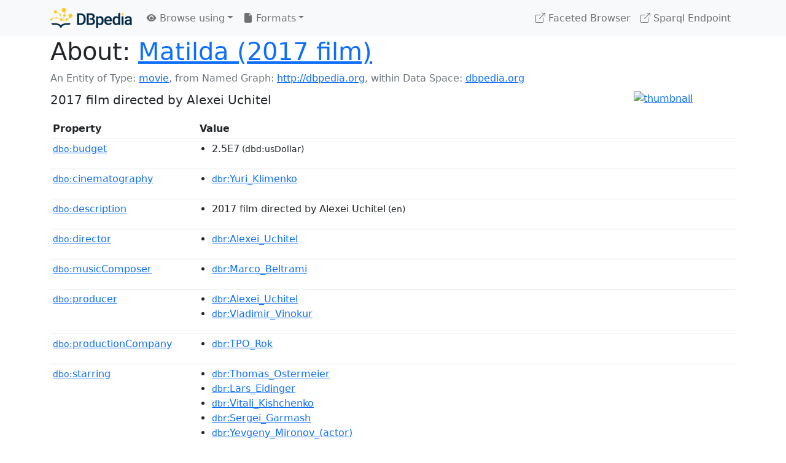

--- FILE ---
content_type: text/html; charset=UTF-8
request_url: https://dbpedia.org/page/Matilda_(2017_film)
body_size: 7918
content:
<!DOCTYPE html>
<html
    prefix="
        dbp: http://dbpedia.org/property/
        dbo: http://dbedia.org/ontology/
        dct: http://purl.org/dc/terms/
        dbd: http://dbpedia.org/datatype/
	og:  https://ogp.me/ns#
	"
>


<!-- header -->
<head>
    <meta charset="utf-8" />
    <meta name="viewport" content="width=device-width, initial-scale=1" />

    <title>About: Matilda (2017 film)</title>

    <!-- Links -->
    <link rel="alternate" type="application/rdf+xml" 		href="http://dbpedia.org/data/Matilda_(2017_film).rdf" title="Structured Descriptor Document (RDF/XML format)" />
    <link rel="alternate" type="text/n3" 			href="http://dbpedia.org/data/Matilda_(2017_film).n3" title="Structured Descriptor Document (N3 format)" />
    <link rel="alternate" type="text/turtle" 			href="http://dbpedia.org/data/Matilda_(2017_film).ttl" title="Structured Descriptor Document (Turtle format)" />
    <link rel="alternate" type="application/json+rdf" 		href="http://dbpedia.org/data/Matilda_(2017_film).jrdf" title="Structured Descriptor Document (RDF/JSON format)" />
    <link rel="alternate" type="application/json" 		href="http://dbpedia.org/data/Matilda_(2017_film).json" title="Structured Descriptor Document (RDF/JSON format)" />
    <link rel="alternate" type="application/atom+xml" 		href="http://dbpedia.org/data/Matilda_(2017_film).atom" title="OData (Atom+Feed format)" />
    <link rel="alternate" type="text/plain" 			href="http://dbpedia.org/data/Matilda_(2017_film).ntriples" title="Structured Descriptor Document (N-Triples format)" />
    <link rel="alternate" type="text/csv"   			href="http://dbpedia.org/sparql?default-graph-uri=http%3A%2F%2Fdbpedia.org&amp;query=DESCRIBE%20%3Chttp%3A%2F%2Fdbpedia.org%2Fresource%2FMatilda_%282017_film%29%3E&amp;format=text%2Fcsv" title="Structured Descriptor Document (CSV format)" />
    
    <link rel="alternate" type="application/microdata+json"	href="http://dbpedia.org/sparql?default-graph-uri=http%3A%2F%2Fdbpedia.org&amp;query=DESCRIBE%20%3Chttp%3A%2F%2Fdbpedia.org%2Fresource%2FMatilda_%282017_film%29%3E&amp;format=application%2Fmicrodata%2Bjson" title="Structured Descriptor Document (Microdata/JSON format)" />
    <link rel="alternate" type="text/html" 			href="http://dbpedia.org/sparql?default-graph-uri=http%3A%2F%2Fdbpedia.org&amp;query=DESCRIBE%20%3Chttp%3A%2F%2Fdbpedia.org%2Fresource%2FMatilda_%282017_film%29%3E&amp;format=text%2Fhtml" title="Structured Descriptor Document (Microdata/HTML format)" />
    <link rel="alternate" type="application/ld+json" 		href="http://dbpedia.org/sparql?default-graph-uri=http%3A%2F%2Fdbpedia.org&amp;query=DESCRIBE%20%3Chttp%3A%2F%2Fdbpedia.org%2Fresource%2FMatilda_%282017_film%29%3E&amp;format=application%2Fld%2Bjson" title="Structured Descriptor Document (JSON-LD format)" />
    <link rel="alternate" type="text/x-html-script-ld+json"	href="http://dbpedia.org/sparql?default-graph-uri=http%3A%2F%2Fdbpedia.org&amp;query=DESCRIBE%20%3Chttp%3A%2F%2Fdbpedia.org%2Fresource%2FMatilda_%282017_film%29%3E&amp;format=text%2Fx-html-script-ld%2Bjson" title="Structured Descriptor Document (HTML with embedded JSON-LD)" />
    <link rel="alternate" type="text/x-html-script-turtle"	href="http://dbpedia.org/sparql?default-graph-uri=http%3A%2F%2Fdbpedia.org&amp;query=DESCRIBE%20%3Chttp%3A%2F%2Fdbpedia.org%2Fresource%2FMatilda_%282017_film%29%3E&amp;format=text%2Fx-html-script-turtle" title="Structured Descriptor Document (HTML with embedded Turtle)" />
    <link rel="timegate" type="text/html" 			href="http://dbpedia.mementodepot.org/timegate/http://dbpedia.org/page/Matilda_(2017_film)" title="Time Machine" />
    <link rel="foaf:primarytopic" 				href="http://dbpedia.org/resource/Matilda_(2017_film)"/>
    <link rev="describedby" 					href="http://dbpedia.org/resource/Matilda_(2017_film)"/>
    <!-- /Links -->

    <!-- Stylesheets -->
    <link rel="stylesheet" href="https://cdnjs.cloudflare.com/ajax/libs/bootstrap/5.2.1/css/bootstrap.min.css"
	integrity="sha512-siwe/oXMhSjGCwLn+scraPOWrJxHlUgMBMZXdPe2Tnk3I0x3ESCoLz7WZ5NTH6SZrywMY+PB1cjyqJ5jAluCOg=="
	crossorigin="anonymous" />
    <link rel="stylesheet" href="https://cdnjs.cloudflare.com/ajax/libs/bootstrap-icons/1.9.1/font/bootstrap-icons.min.css"
	integrity="sha512-5PV92qsds/16vyYIJo3T/As4m2d8b6oWYfoqV+vtizRB6KhF1F9kYzWzQmsO6T3z3QG2Xdhrx7FQ+5R1LiQdUA=="
	crossorigin="anonymous" />
    <!-- link rel="stylesheet" href="/statics/css/dbpedia.css" -->
    <!-- /Stylesheets-->

    <!-- OpenGraph -->
    <meta property="og:title"       content="Matilda (2017 film)" />
    <meta property="og:type"        content="article" />
    <meta property="og:url"         content="http://dbpedia.org/resource/Matilda_(2017_film)" />
    <meta property="og:image"       content="http://commons.wikimedia.org/wiki/Special:FilePath/Matilda_(2017_film).jpg?width=300" />
    <meta property="og:description" content="2017 film directed by Alexei Uchitel" />
    <meta property="og:site_name"   content="DBpedia" />
    <!-- /OpenGraph-->
</head>
<body about="http://dbpedia.org/resource/Matilda_(2017_film)">

<!-- navbar -->
<nav class="navbar navbar-expand-md navbar-light bg-light fixed-top align-items-center">
    <div class="container-xl">
	<a class="navbar-brand" href="http://wiki.dbpedia.org/Imprint" title="About DBpedia" style="color: #2c5078">
	    <img class="img-fluid" src="/statics/images/dbpedia_logo_land_120.png" alt="About DBpedia" />
	</a>
	<button class="navbar-toggler" type="button" data-bs-toggle="collapse" data-bs-target="#dbp-navbar" aria-controls="dbp-navbar" aria-expanded="false" aria-label="Toggle navigation">
	    <span class="navbar-toggler-icon"></span>
	</button>

	<div class="collapse navbar-collapse" id="dbp-navbar">
	    <ul class="navbar-nav me-auto mb-2 mb-lg-0">
		<li class="nav-item dropdown">
		    <a class="nav-link dropdown-toggle" href="#" id="navbarDropdownBrowse" role="button" data-bs-toggle="dropdown" aria-expanded="false">
		    <i class="bi-eye-fill"></i> Browse using<span class="caret"></span></a>

		    <ul class="dropdown-menu" aria-labelledby="navbarDropdownBrowse">
			<li class="dropdown-item"><a class="nav-link" href="/describe/?uri=http%3A%2F%2Fdbpedia.org%2Fresource%2FMatilda_%282017_film%29">OpenLink Faceted Browser</a></li>
			<li class="dropdown-item"><a class="nav-link" href="http://osde.demo.openlinksw.com/#/editor?uri=http%3A%2F%2Fdbpedia.org%2Fdata%2FMatilda_%282017_film%29.ttl&amp;view=statements">OpenLink Structured Data Editor</a></li>
			<li class="dropdown-item"><a class="nav-link" href="http://en.lodlive.it/?http%3A%2F%2Fdbpedia.org%2Fresource%2FMatilda_%282017_film%29">LodLive Browser</a></li>
			<!-- li class="dropdown-item"><a class="nav-link" href="http://lodmilla.sztaki.hu/lodmilla/?url=http%3A%2F%2Fdbpedia.org%2Fresource%2FMatilda_%282017_film%29">LODmilla Browser</a></li -->
		    </ul>
		</li>

		<li class="nav-item dropdown">
		    <a class="nav-link dropdown-toggle" href="#" id="navbarDropdownFormats" role="button" data-bs-toggle="dropdown" aria-expanded="false">
		    <i class="bi-file-earmark-fill"></i> Formats<span class="caret"></span></a>

		    <ul class="dropdown-menu" aria-labelledby="navbarDropdownFormats">
			<li class="dropdown-item-text">RDF:</li>
			<li><a class="dropdown-item" href="http://dbpedia.org/data/Matilda_(2017_film).ntriples">N-Triples</a></li>
			<li><a class="dropdown-item" href="http://dbpedia.org/data/Matilda_(2017_film).n3">N3</a></li>
			<li><a class="dropdown-item" href="http://dbpedia.org/data/Matilda_(2017_film).ttl">Turtle</a></li>
			<li><a class="dropdown-item" href="http://dbpedia.org/data/Matilda_(2017_film).json">JSON</a></li>
			<li><a class="dropdown-item" href="http://dbpedia.org/data/Matilda_(2017_film).rdf">XML</a></li>
			<li class="dropdown-divider"></li>
			<li class="dropdown-item-text">OData:</li>
			<li><a class="dropdown-item" href="http://dbpedia.org/data/Matilda_(2017_film).atom">Atom</a></li>
			<li><a class="dropdown-item" href="http://dbpedia.org/data/Matilda_(2017_film).jsod">JSON</a></li>
			<li class="dropdown-divider"></li>
			<li class="dropdown-item-text">Microdata:</li>
			<li><a class="dropdown-item" href="http://dbpedia.org/sparql?default-graph-uri=http%3A%2F%2Fdbpedia.org&amp;query=DESCRIBE%20%3Chttp%3A%2F%2Fdbpedia.org%2Fresource%2FMatilda_%282017_film%29%3E&amp;format=application%2Fmicrodata%2Bjson">JSON</a></li>
			<li><a class="dropdown-item" href="http://dbpedia.org/sparql?default-graph-uri=http%3A%2F%2Fdbpedia.org&amp;query=DESCRIBE%20%3Chttp%3A%2F%2Fdbpedia.org%2Fresource%2FMatilda_%282017_film%29%3E&amp;format=text%2Fhtml">HTML</a></li>
			<li class="dropdown-divider"></li>
			<li class="dropdown-item-text">Embedded:</li>
			<li><a class="dropdown-item" href="http://dbpedia.org/sparql?default-graph-uri=http%3A%2F%2Fdbpedia.org&amp;query=DESCRIBE%20%3Chttp%3A%2F%2Fdbpedia.org%2Fresource%2FMatilda_%282017_film%29%3E&amp;format=text%2Fx-html-script-ld%2Bjson">JSON</a></li>
			<li><a class="dropdown-item" href="http://dbpedia.org/sparql?default-graph-uri=http%3A%2F%2Fdbpedia.org&amp;query=DESCRIBE%20%3Chttp%3A%2F%2Fdbpedia.org%2Fresource%2FMatilda_%282017_film%29%3E&amp;format=text%2Fx-html-script-turtle">Turtle</a></li>
			<li class="dropdown-divider"></li>
			<li class="dropdown-item-text">Other:</li>
			<li><a class="dropdown-item" href="http://dbpedia.org/sparql?default-graph-uri=http%3A%2F%2Fdbpedia.org&amp;query=DESCRIBE%20%3Chttp%3A%2F%2Fdbpedia.org%2Fresource%2FMatilda_%282017_film%29%3E&amp;format=text%2Fcsv">CSV</a></li>
			<li><a class="dropdown-item" href="http://dbpedia.org/sparql?default-graph-uri=http%3A%2F%2Fdbpedia.org&amp;query=DESCRIBE%20%3Chttp%3A%2F%2Fdbpedia.org%2Fresource%2FMatilda_%282017_film%29%3E&amp;format=application%2Fld%2Bjson">JSON-LD</a></li>

		    </ul>
		</li>
	    </ul>

	    <ul class="navbar-nav ms-auto">
		<li class="nav-item">
		    <a class="nav-link" href="/fct/" title="Switch to /fct endpoint"><i class="bi-box-arrow-up-right"></i> Faceted Browser </a>
		</li>

		<li class="nav-item">
		    <a class="nav-link" href="/sparql/" title="Switch to /sparql endpoint"><i class="bi-box-arrow-up-right"></i> Sparql Endpoint </a>
		</li>

	    </ul>
	</div>
   </div>
</nav>
<div style="margin-bottom: 60px"></div>
<!-- /navbar -->


<!-- page-header -->
<section>
    <div class="container-xl">
	<div class="row">
	    <div class="col">
		<h1 id="title" class="display-6"><b>About:</b>
		    <a href="http://dbpedia.org/resource/Matilda_(2017_film)">Matilda (2017 film)</a>
		</h1>
	    </div>
	</div>
	<div class="row">
	    <div class="col">
		<div class="text-muted">
		    <span class="text-nowrap">An Entity of Type: <a href="http://dbpedia.org/ontology/Film">movie</a>, </span>
		    <span class="text-nowrap">from Named Graph:  <a href="http://dbpedia.org">http://dbpedia.org</a>, </span>
		    <span class="text-nowrap">within Data Space: <a href="http://dbpedia.org">dbpedia.org</a></span>
		</div>
	    </div>
	</div>
	<div class="row pt-2">
	    <div class="col-xs-9 col-sm-10">
		<p class="lead">2017 film directed by Alexei Uchitel</p>
	    </div>

	    <div class="col-xs-3 col-sm-2">
		<a href="#" class="thumbnail">
		    <img src="http://commons.wikimedia.org/wiki/Special:FilePath/Matilda_(2017_film).jpg?width=300" alt="thumbnail" class="img-fluid" />
		</a>
	    </div>

	</div>
    </div>
</section>
<!-- page-header -->

<!-- property-table -->
<section>
    <div class="container-xl">
	<div class="row">
	    <div class="table-responsive">
		<table class="table table-hover table-sm">
		    <thead>
			<tr>
			    <th class="col-xs-3 ">Property</th>
			    <th class="col-xs-9 px-3">Value</th>
			</tr>
		    </thead>
		    <tbody>
<tr class="odd"><td class="col-2"><a class="uri" href="http://dbpedia.org/ontology/budget"><small>dbo:</small>budget</a>
</td><td class="col-10 text-break"><ul>
	<li><span class="literal"><span property="dbo:budget" datatype="dbd:usDollar" >2.5E7</span><small> (dbd:usDollar)</small></span></li>
</ul></td></tr><tr class="even"><td class="col-2"><a class="uri" href="http://dbpedia.org/ontology/cinematography"><small>dbo:</small>cinematography</a>
</td><td class="col-10 text-break"><ul>
	<li><span class="literal"><a class="uri" rel="dbo:cinematography" resource="http://dbpedia.org/resource/Yuri_Klimenko"  href="http://dbpedia.org/resource/Yuri_Klimenko"><small>dbr</small>:Yuri_Klimenko</a></span></li>
</ul></td></tr><tr class="odd"><td class="col-2"><a class="uri" href="http://dbpedia.org/ontology/description"><small>dbo:</small>description</a>
</td><td class="col-10 text-break"><ul>
	<li style="display:none;"><span class="literal"><span property="dbo:description" lang="fa" >فیلم</span><small> (fa)</small></span></li>
	<li style="display:none;"><span class="literal"><span property="dbo:description" lang="iw" >סרט משנת 2017</span><small> (iw)</small></span></li>
	<li><span class="literal"><span property="dbo:description" lang="en" >2017 film directed by Alexei Uchitel</span><small> (en)</small></span></li>
	<li style="display:none;"><span class="literal"><span property="dbo:description" lang="fi" >Aleksei Utšitelin ohjaama elokuva vuodelta 2017</span><small> (fi)</small></span></li>
	<li style="display:none;"><span class="literal"><span property="dbo:description" lang="de" >Film von Alexei Utschitel (2017)</span><small> (de)</small></span></li>
	<li style="display:none;"><span class="literal"><span property="dbo:description" lang="an" >cinta de 2017 dirichita por Alexei Uchitel</span><small> (an)</small></span></li>
	<li style="display:none;"><span class="literal"><span property="dbo:description" lang="fr" >film d&#39;Alexei Uchitel, sorti en 2017</span><small> (fr)</small></span></li>
	<li style="display:none;"><span class="literal"><span property="dbo:description" lang="it" >film del 2017 diretto da Alexei Uchitel</span><small> (it)</small></span></li>
	<li style="display:none;"><span class="literal"><span property="dbo:description" lang="sv" >film från 2017 regisserad av Alexei Uchitel</span><small> (sv)</small></span></li>
	<li style="display:none;"><span class="literal"><span property="dbo:description" lang="nl" >film uit 2017 van Alexei Uchitel</span><small> (nl)</small></span></li>
	<li style="display:none;"><span class="literal"><span property="dbo:description" lang="pt" >filme de 2017 dirigido por Alexei Uchitel</span><small> (pt)</small></span></li>
	<li style="display:none;"><span class="literal"><span property="dbo:description" lang="oc" >filme de 2017 dirigit per Alexei Uchitel</span><small> (oc)</small></span></li>
	<li style="display:none;"><span class="literal"><span property="dbo:description" lang="gl" >filme de 2017 dirixido por Alexei Uchitel</span><small> (gl)</small></span></li>
	<li style="display:none;"><span class="literal"><span property="dbo:description" lang="ca" >pel·lícula de 2017 dirigida per Alexei Uchitel</span><small> (ca)</small></span></li>
	<li style="display:none;"><span class="literal"><span property="dbo:description" lang="es" >película de 2017 dirigida por Alexei Uchitel</span><small> (es)</small></span></li>
	<li style="display:none;"><span class="literal"><span property="dbo:description" lang="ast" >película de 2017 dirixida por Alexei Uchitel</span><small> (ast)</small></span></li>
	<li style="display:none;"><span class="literal"><span property="dbo:description" lang="ext" >pinicla de 2017 dirigía por Alexei Uchitel</span><small> (ext)</small></span></li>
	<li style="display:none;"><span class="literal"><span property="dbo:description" lang="pl" >rosyjski film historyczny z 2017 roku</span><small> (pl)</small></span></li>
	<li style="display:none;"><span class="literal"><span property="dbo:description" lang="nn" >russisk film</span><small> (nn)</small></span></li>
	<li style="display:none;"><span class="literal"><span property="dbo:description" lang="da" >russisk film fra 2017</span><small> (da)</small></span></li>
	<li style="display:none;"><span class="literal"><span property="dbo:description" lang="ru" >российский художественный фильм 2017 года режиссёра Алексея Учителя</span><small> (ru)</small></span></li>
</ul></td></tr><tr class="even"><td class="col-2"><a class="uri" href="http://dbpedia.org/ontology/director"><small>dbo:</small>director</a>
</td><td class="col-10 text-break"><ul>
	<li><span class="literal"><a class="uri" rel="dbo:director" resource="http://dbpedia.org/resource/Alexei_Uchitel"  href="http://dbpedia.org/resource/Alexei_Uchitel"><small>dbr</small>:Alexei_Uchitel</a></span></li>
</ul></td></tr><tr class="odd"><td class="col-2"><a class="uri" href="http://dbpedia.org/ontology/musicComposer"><small>dbo:</small>musicComposer</a>
</td><td class="col-10 text-break"><ul>
	<li><span class="literal"><a class="uri" rel="dbo:musicComposer" resource="http://dbpedia.org/resource/Marco_Beltrami"  href="http://dbpedia.org/resource/Marco_Beltrami"><small>dbr</small>:Marco_Beltrami</a></span></li>
</ul></td></tr><tr class="even"><td class="col-2"><a class="uri" href="http://dbpedia.org/ontology/producer"><small>dbo:</small>producer</a>
</td><td class="col-10 text-break"><ul>
	<li><span class="literal"><a class="uri" rel="dbo:producer" resource="http://dbpedia.org/resource/Alexei_Uchitel"  href="http://dbpedia.org/resource/Alexei_Uchitel"><small>dbr</small>:Alexei_Uchitel</a></span></li>
	<li><span class="literal"><a class="uri" rel="dbo:producer" resource="http://dbpedia.org/resource/Vladimir_Vinokur"  href="http://dbpedia.org/resource/Vladimir_Vinokur"><small>dbr</small>:Vladimir_Vinokur</a></span></li>
</ul></td></tr><tr class="odd"><td class="col-2"><a class="uri" href="http://dbpedia.org/ontology/productionCompany"><small>dbo:</small>productionCompany</a>
</td><td class="col-10 text-break"><ul>
	<li><span class="literal"><a class="uri" rel="dbo:productionCompany" resource="http://dbpedia.org/resource/TPO_Rok"  href="http://dbpedia.org/resource/TPO_Rok"><small>dbr</small>:TPO_Rok</a></span></li>
</ul></td></tr><tr class="even"><td class="col-2"><a class="uri" href="http://dbpedia.org/ontology/starring"><small>dbo:</small>starring</a>
</td><td class="col-10 text-break"><ul>
	<li><span class="literal"><a class="uri" rel="dbo:starring" resource="http://dbpedia.org/resource/Thomas_Ostermeier"  href="http://dbpedia.org/resource/Thomas_Ostermeier"><small>dbr</small>:Thomas_Ostermeier</a></span></li>
	<li><span class="literal"><a class="uri" rel="dbo:starring" resource="http://dbpedia.org/resource/Lars_Eidinger"  href="http://dbpedia.org/resource/Lars_Eidinger"><small>dbr</small>:Lars_Eidinger</a></span></li>
	<li><span class="literal"><a class="uri" rel="dbo:starring" resource="http://dbpedia.org/resource/Vitali_Kishchenko"  href="http://dbpedia.org/resource/Vitali_Kishchenko"><small>dbr</small>:Vitali_Kishchenko</a></span></li>
	<li><span class="literal"><a class="uri" rel="dbo:starring" resource="http://dbpedia.org/resource/Sergei_Garmash"  href="http://dbpedia.org/resource/Sergei_Garmash"><small>dbr</small>:Sergei_Garmash</a></span></li>
	<li><span class="literal"><a class="uri" rel="dbo:starring" resource="http://dbpedia.org/resource/Yevgeny_Mironov_(actor)"  href="http://dbpedia.org/resource/Yevgeny_Mironov_(actor)"><small>dbr</small>:Yevgeny_Mironov_(actor)</a></span></li>
	<li><span class="literal"><a class="uri" rel="dbo:starring" resource="http://dbpedia.org/resource/Grigoriy_Dobrygin"  href="http://dbpedia.org/resource/Grigoriy_Dobrygin"><small>dbr</small>:Grigoriy_Dobrygin</a></span></li>
	<li><span class="literal"><a class="uri" rel="dbo:starring" resource="http://dbpedia.org/resource/Ingeborga_Dapkūnaitė"  href="http://dbpedia.org/resource/Ingeborga_Dapkūnaitė"><small>dbr</small>:Ingeborga_Dapkūnaitė</a></span></li>
	<li><span class="literal"><a class="uri" rel="dbo:starring" resource="http://dbpedia.org/resource/Galina_Tyunina"  href="http://dbpedia.org/resource/Galina_Tyunina"><small>dbr</small>:Galina_Tyunina</a></span></li>
	<li><span class="literal"><a class="uri" rel="dbo:starring" resource="http://dbpedia.org/resource/Danila_Kozlovsky"  href="http://dbpedia.org/resource/Danila_Kozlovsky"><small>dbr</small>:Danila_Kozlovsky</a></span></li>
	<li><span class="literal"><a class="uri" rel="dbo:starring" resource="http://dbpedia.org/resource/Michalina_Olszańska"  href="http://dbpedia.org/resource/Michalina_Olszańska"><small>dbr</small>:Michalina_Olszańska</a></span></li>
</ul></td></tr><tr class="odd"><td class="col-2"><a class="uri" href="http://dbpedia.org/ontology/thumbnail"><small>dbo:</small>thumbnail</a>
</td><td class="col-10 text-break"><ul>
	<li><span class="literal"><a class="uri" rel="dbo:thumbnail" resource="http://commons.wikimedia.org/wiki/Special:FilePath/Matilda_(2017_film).jpg?width=300"  href="http://commons.wikimedia.org/wiki/Special:FilePath/Matilda_(2017_film).jpg?width=300"><small>wiki-commons</small>:Special:FilePath/Matilda_(2017_film).jpg?width=300</a></span></li>
</ul></td></tr><tr class="even"><td class="col-2"><a class="uri" href="http://dbpedia.org/ontology/wikiPageWikiLink"><small>dbo:</small>wikiPageWikiLink</a>
</td><td class="col-10 text-break"><ul>
	<li><span class="literal"><a class="uri" rel="dbo:wikiPageWikiLink" resource="http://dbpedia.org/resource/Thomas_Ostermeier"  href="http://dbpedia.org/resource/Thomas_Ostermeier"><small>dbr</small>:Thomas_Ostermeier</a></span></li>
	<li><span class="literal"><a class="uri" rel="dbo:wikiPageWikiLink" resource="http://dbpedia.org/resource/Lars_Eidinger"  href="http://dbpedia.org/resource/Lars_Eidinger"><small>dbr</small>:Lars_Eidinger</a></span></li>
	<li><span class="literal"><a class="uri" rel="dbo:wikiPageWikiLink" resource="http://dbpedia.org/resource/Saint_Petersburg"  href="http://dbpedia.org/resource/Saint_Petersburg"><small>dbr</small>:Saint_Petersburg</a></span></li>
	<li><span class="literal"><a class="uri" rel="dbo:wikiPageWikiLink" resource="http://dbpedia.org/resource/Yekaterinburg"  href="http://dbpedia.org/resource/Yekaterinburg"><small>dbr</small>:Yekaterinburg</a></span></li>
	<li><span class="literal"><a class="uri" rel="dbo:wikiPageWikiLink" resource="http://dbpedia.org/resource/Vitali_Kishchenko"  href="http://dbpedia.org/resource/Vitali_Kishchenko"><small>dbr</small>:Vitali_Kishchenko</a></span></li>
	<li><span class="literal"><a class="uri" rel="dbo:wikiPageWikiLink" resource="http://dbpedia.org/resource/Kremlin"  href="http://dbpedia.org/resource/Kremlin"><small>dbr</small>:Kremlin</a></span></li>
	<li><span class="literal"><a class="uri" rel="dbo:wikiPageWikiLink" resource="http://dbpedia.org/resource/Alexei_Uchitel"  href="http://dbpedia.org/resource/Alexei_Uchitel"><small>dbr</small>:Alexei_Uchitel</a></span></li>
	<li><span class="literal"><a class="uri" rel="dbo:wikiPageWikiLink" resource="http://dbpedia.org/resource/Historical_drama"  href="http://dbpedia.org/resource/Historical_drama"><small>dbr</small>:Historical_drama</a></span></li>
	<li><span class="literal"><a class="uri" rel="dbo:wikiPageWikiLink" resource="http://dbpedia.org/resource/Komsomolskaya_Pravda"  href="http://dbpedia.org/resource/Komsomolskaya_Pravda"><small>dbr</small>:Komsomolskaya_Pravda</a></span></li>
	<li><span class="literal"><a class="uri" rel="dbo:wikiPageWikiLink" resource="http://dbpedia.org/resource/Marco_Beltrami"  href="http://dbpedia.org/resource/Marco_Beltrami"><small>dbr</small>:Marco_Beltrami</a></span></li>
	<li><span class="literal"><a class="uri" rel="dbo:wikiPageWikiLink" resource="http://dbpedia.org/resource/Prince_George_of_Greece_and_Denmark"  href="http://dbpedia.org/resource/Prince_George_of_Greece_and_Denmark"><small>dbr</small>:Prince_George_of_Greece_and_Denmark</a></span></li>
	<li><span class="literal"><a class="uri" rel="dbo:wikiPageWikiLink" resource="http://dbpedia.org/resource/Yegoryevsk"  href="http://dbpedia.org/resource/Yegoryevsk"><small>dbr</small>:Yegoryevsk</a></span></li>
	<li><span class="literal"><a class="uri" rel="dbo:wikiPageWikiLink" resource="http://dbpedia.org/resource/Mariinsky_Theatre"  href="http://dbpedia.org/resource/Mariinsky_Theatre"><small>dbr</small>:Mariinsky_Theatre</a></span></li>
	<li><span class="literal"><a class="uri" rel="dbo:wikiPageWikiLink" resource="http://dbpedia.org/resource/Sergei_Garmash"  href="http://dbpedia.org/resource/Sergei_Garmash"><small>dbr</small>:Sergei_Garmash</a></span></li>
	<li><span class="literal"><a class="uri" rel="dbo:wikiPageWikiLink" resource="http://dbpedia.org/resource/Yevgeny_Mironov_(actor)"  href="http://dbpedia.org/resource/Yevgeny_Mironov_(actor)"><small>dbr</small>:Yevgeny_Mironov_(actor)</a></span></li>
	<li><span class="literal"><a class="uri" rel="dbo:wikiPageWikiLink" resource="http://dbpedia.org/resource/Yuri_Klimenko"  href="http://dbpedia.org/resource/Yuri_Klimenko"><small>dbr</small>:Yuri_Klimenko</a></span></li>
	<li><span class="literal"><a class="uri" rel="dbo:wikiPageWikiLink" resource="http://dbpedia.org/resource/Molotov_cocktail"  href="http://dbpedia.org/resource/Molotov_cocktail"><small>dbr</small>:Molotov_cocktail</a></span></li>
	<li><span class="literal"><a class="uri" rel="dbo:wikiPageWikiLink" resource="http://dbpedia.org/resource/Anton_Dolin_(film_critic)"  href="http://dbpedia.org/resource/Anton_Dolin_(film_critic)"><small>dbr</small>:Anton_Dolin_(film_critic)</a></span></li>
	<li><span class="literal"><a class="uri" rel="dbo:wikiPageWikiLink" resource="http://dbpedia.org/resource/Yuri_Grymov"  href="http://dbpedia.org/resource/Yuri_Grymov"><small>dbr</small>:Yuri_Grymov</a></span></li>
	<li><span class="literal"><a class="uri" rel="dbo:wikiPageWikiLink" resource="http://dbpedia.org/resource/Natalia_Poklonskaya"  href="http://dbpedia.org/resource/Natalia_Poklonskaya"><small>dbr</small>:Natalia_Poklonskaya</a></span></li>
	<li><span class="literal"><a class="uri" rel="dbo:wikiPageWikiLink" resource="http://dbpedia.org/resource/Duchess_Marie_of_Mecklenburg-Schwerin"  href="http://dbpedia.org/resource/Duchess_Marie_of_Mecklenburg-Schwerin"><small>dbr</small>:Duchess_Marie_of_Mecklenburg-Schwerin</a></span></li>
	<li><span class="literal"><a class="uri" rel="dbo:wikiPageWikiLink" resource="http://dbpedia.org/resource/Grand_Duke_Andrei_Vladimirovich_of_Russia"  href="http://dbpedia.org/resource/Grand_Duke_Andrei_Vladimirovich_of_Russia"><small>dbr</small>:Grand_Duke_Andrei_Vladimirovich_of_Russia</a></span></li>
	<li><span class="literal"><a class="uri" rel="dbo:wikiPageWikiLink" resource="http://dbpedia.org/resource/Grand_Duke_Vladimir_Alexandrovich_of_Russia"  href="http://dbpedia.org/resource/Grand_Duke_Vladimir_Alexandrovich_of_Russia"><small>dbr</small>:Grand_Duke_Vladimir_Alexandrovich_of_Russia</a></span></li>
	<li><span class="literal"><a class="uri" rel="dbo:wikiPageWikiLink" resource="http://dbpedia.org/resource/Mathilde_Kschessinska"  href="http://dbpedia.org/resource/Mathilde_Kschessinska"><small>dbr</small>:Mathilde_Kschessinska</a></span></li>
	<li><span class="literal"><a class="uri" rel="dbo:wikiPageWikiLink" resource="http://dbpedia.org/resource/Pierina_Legnani"  href="http://dbpedia.org/resource/Pierina_Legnani"><small>dbr</small>:Pierina_Legnani</a></span></li>
	<li><span class="literal"><a class="uri" rel="dbo:wikiPageWikiLink" resource="http://dbpedia.org/resource/Alexander_III_of_Russia"  href="http://dbpedia.org/resource/Alexander_III_of_Russia"><small>dbr</small>:Alexander_III_of_Russia</a></span></li>
	<li><span class="literal"><a class="uri" rel="dbo:wikiPageWikiLink" resource="http://dbpedia.org/resource/Alexandra_Feodorovna_(Alix_of_Hesse)"  href="http://dbpedia.org/resource/Alexandra_Feodorovna_(Alix_of_Hesse)"><small>dbr</small>:Alexandra_Feodorovna_(Alix_of_Hesse)</a></span></li>
	<li><span class="literal"><a class="uri" rel="dbo:wikiPageWikiLink" resource="http://dbpedia.org/resource/Maria_Feodorovna_(Dagmar_of_Denmark)"  href="http://dbpedia.org/resource/Maria_Feodorovna_(Dagmar_of_Denmark)"><small>dbr</small>:Maria_Feodorovna_(Dagmar_of_Denmark)</a></span></li>
	<li><span class="literal"><a class="uri" rel="dbo:wikiPageWikiLink" resource="http://dbpedia.org/resource/Duma"  href="http://dbpedia.org/resource/Duma"><small>dbr</small>:Duma</a></span></li>
	<li><span class="literal"><a class="uri" rel="dbo:wikiPageWikiLink" resource="http://dbpedia.org/resource/Grigoriy_Dobrygin"  href="http://dbpedia.org/resource/Grigoriy_Dobrygin"><small>dbr</small>:Grigoriy_Dobrygin</a></span></li>
	<li><span class="literal"><a class="uri" rel="dbo:wikiPageWikiLink" resource="http://dbpedia.org/resource/Ingeborga_Dapkūnaitė"  href="http://dbpedia.org/resource/Ingeborga_Dapkūnaitė"><small>dbr</small>:Ingeborga_Dapkūnaitė</a></span></li>
	<li><span class="literal"><a class="uri" rel="dbo:wikiPageWikiLink" resource="http://dbpedia.org/resource/Stanislav_Govorukhin"  href="http://dbpedia.org/resource/Stanislav_Govorukhin"><small>dbr</small>:Stanislav_Govorukhin</a></span></li>
	<li><span class="literal"><a class="uri" rel="dbo:wikiPageWikiLink" resource="http://dbpedia.org/resource/Imperial_Theatres"  href="http://dbpedia.org/resource/Imperial_Theatres"><small>dbr</small>:Imperial_Theatres</a></span></li>
	<li><span class="literal"><a class="uri" rel="dbo:wikiPageWikiLink" resource="http://dbpedia.org/resource/Meduza"  href="http://dbpedia.org/resource/Meduza"><small>dbr</small>:Meduza</a></span></li>
	<li><span class="literal"><a class="uri" rel="dbo:wikiPageWikiLink" resource="http://dbpedia.org/resource/Coronation_of_Nicholas_II_and_Alexandra_Feodorovna"  href="http://dbpedia.org/resource/Coronation_of_Nicholas_II_and_Alexandra_Feodorovna"><small>dbr</small>:Coronation_of_Nicholas_II_and_Alexandra_Feodorovna</a></span></li>
	<li><span class="literal"><a class="uri" rel="dbo:wikiPageWikiLink" resource="http://dbpedia.org/resource/Ethnic_Chinese_in_Russia"  href="http://dbpedia.org/resource/Ethnic_Chinese_in_Russia"><small>dbr</small>:Ethnic_Chinese_in_Russia</a></span></li>
	<li><span class="literal"><a class="uri" rel="dbo:wikiPageWikiLink" resource="http://dbpedia.org/resource/The_Hollywood_Reporter"  href="http://dbpedia.org/resource/The_Hollywood_Reporter"><small>dbr</small>:The_Hollywood_Reporter</a></span></li>
	<li><span class="literal"><a class="uri" rel="dbo:wikiPageWikiLink" resource="http://dbpedia.org/resource/Category:2017_films"  href="http://dbpedia.org/resource/Category:2017_films"><small>dbc</small>:2017_films</a></span></li>
	<li><span class="literal"><a class="uri" rel="dbo:wikiPageWikiLink" resource="http://dbpedia.org/resource/Monarchism_in_Russia"  href="http://dbpedia.org/resource/Monarchism_in_Russia"><small>dbr</small>:Monarchism_in_Russia</a></span></li>
	<li><span class="literal"><a class="uri" rel="dbo:wikiPageWikiLink" resource="http://dbpedia.org/resource/Galina_Tyunina"  href="http://dbpedia.org/resource/Galina_Tyunina"><small>dbr</small>:Galina_Tyunina</a></span></li>
	<li><span class="literal"><a class="uri" rel="dbo:wikiPageWikiLink" resource="http://dbpedia.org/resource/Danila_Kozlovsky"  href="http://dbpedia.org/resource/Danila_Kozlovsky"><small>dbr</small>:Danila_Kozlovsky</a></span></li>
	<li><span class="literal"><a class="uri" rel="dbo:wikiPageWikiLink" resource="http://dbpedia.org/resource/Ministry_of_Culture_(Russia)"  href="http://dbpedia.org/resource/Ministry_of_Culture_(Russia)"><small>dbr</small>:Ministry_of_Culture_(Russia)</a></span></li>
	<li><span class="literal"><a class="uri" rel="dbo:wikiPageWikiLink" resource="http://dbpedia.org/resource/Vladimir_Vinokur"  href="http://dbpedia.org/resource/Vladimir_Vinokur"><small>dbr</small>:Vladimir_Vinokur</a></span></li>
	<li><span class="literal"><a class="uri" rel="dbo:wikiPageWikiLink" resource="http://dbpedia.org/resource/Time_Out_(magazine)"  href="http://dbpedia.org/resource/Time_Out_(magazine)"><small>dbr</small>:Time_Out_(magazine)</a></span></li>
	<li><span class="literal"><a class="uri" rel="dbo:wikiPageWikiLink" resource="http://dbpedia.org/resource/Michalina_Olszańska"  href="http://dbpedia.org/resource/Michalina_Olszańska"><small>dbr</small>:Michalina_Olszańska</a></span></li>
	<li><span class="literal"><a class="uri" rel="dbo:wikiPageWikiLink" resource="http://dbpedia.org/resource/TPO_Rok"  href="http://dbpedia.org/resource/TPO_Rok"><small>dbr</small>:TPO_Rok</a></span></li>
	<li><span class="literal"><a class="uri" rel="dbo:wikiPageWikiLink" resource="http://dbpedia.org/resource/Category:Films_set_in_the_1890s"  href="http://dbpedia.org/resource/Category:Films_set_in_the_1890s"><small>dbc</small>:Films_set_in_the_1890s</a></span></li>
	<li><span class="literal"><a class="uri" rel="dbo:wikiPageWikiLink" resource="http://dbpedia.org/resource/Category:Films_set_in_the_Russian_Empire"  href="http://dbpedia.org/resource/Category:Films_set_in_the_Russian_Empire"><small>dbc</small>:Films_set_in_the_Russian_Empire</a></span></li>
	<li><span class="literal"><a class="uri" rel="dbo:wikiPageWikiLink" resource="http://dbpedia.org/resource/Category:Films_set_in_Saint_Petersburg"  href="http://dbpedia.org/resource/Category:Films_set_in_Saint_Petersburg"><small>dbc</small>:Films_set_in_Saint_Petersburg</a></span></li>
	<li><span class="literal"><a class="uri" rel="dbo:wikiPageWikiLink" resource="http://dbpedia.org/resource/Category:Russian_biographical_drama_films"  href="http://dbpedia.org/resource/Category:Russian_biographical_drama_films"><small>dbc</small>:Russian_biographical_drama_films</a></span></li>
	<li><span class="literal"><a class="uri" rel="dbo:wikiPageWikiLink" resource="http://dbpedia.org/resource/Category:Biographical_films_about_Russian_royalty"  href="http://dbpedia.org/resource/Category:Biographical_films_about_Russian_royalty"><small>dbc</small>:Biographical_films_about_Russian_royalty</a></span></li>
	<li><span class="literal"><a class="uri" rel="dbo:wikiPageWikiLink" resource="http://dbpedia.org/resource/Category:Cultural_depictions_of_Nicholas_II_of_Russia"  href="http://dbpedia.org/resource/Category:Cultural_depictions_of_Nicholas_II_of_Russia"><small>dbc</small>:Cultural_depictions_of_Nicholas_II_of_Russia</a></span></li>
	<li><span class="literal"><a class="uri" rel="dbo:wikiPageWikiLink" resource="http://dbpedia.org/resource/Category:Films_about_ballet"  href="http://dbpedia.org/resource/Category:Films_about_ballet"><small>dbc</small>:Films_about_ballet</a></span></li>
	<li><span class="literal"><a class="uri" rel="dbo:wikiPageWikiLink" resource="http://dbpedia.org/resource/Category:Films_directed_by_Alexei_Uchitel"  href="http://dbpedia.org/resource/Category:Films_directed_by_Alexei_Uchitel"><small>dbc</small>:Films_directed_by_Alexei_Uchitel</a></span></li>
	<li><span class="literal"><a class="uri" rel="dbo:wikiPageWikiLink" resource="http://dbpedia.org/resource/Category:2017_biographical_drama_films"  href="http://dbpedia.org/resource/Category:2017_biographical_drama_films"><small>dbc</small>:2017_biographical_drama_films</a></span></li>
	<li><span class="literal"><a class="uri" rel="dbo:wikiPageWikiLink" resource="http://dbpedia.org/resource/Category:2017_romantic_drama_films"  href="http://dbpedia.org/resource/Category:2017_romantic_drama_films"><small>dbc</small>:2017_romantic_drama_films</a></span></li>
	<li><span class="literal"><a class="uri" rel="dbo:wikiPageWikiLink" resource="http://dbpedia.org/resource/Category:2010s_Russian-language_films"  href="http://dbpedia.org/resource/Category:2010s_Russian-language_films"><small>dbc</small>:2010s_Russian-language_films</a></span></li>
	<li><span class="literal"><a class="uri" rel="dbo:wikiPageWikiLink" resource="http://dbpedia.org/resource/Category:Political_controversies_in_film"  href="http://dbpedia.org/resource/Category:Political_controversies_in_film"><small>dbc</small>:Political_controversies_in_film</a></span></li>
	<li><span class="literal"><a class="uri" rel="dbo:wikiPageWikiLink" resource="http://dbpedia.org/resource/Category:Obscenity_controversies_in_film"  href="http://dbpedia.org/resource/Category:Obscenity_controversies_in_film"><small>dbc</small>:Obscenity_controversies_in_film</a></span></li>
	<li><span class="literal"><a class="uri" rel="dbo:wikiPageWikiLink" resource="http://dbpedia.org/resource/Category:Russian_romantic_drama_films"  href="http://dbpedia.org/resource/Category:Russian_romantic_drama_films"><small>dbc</small>:Russian_romantic_drama_films</a></span></li>
	<li><span class="literal"><a class="uri" rel="dbo:wikiPageWikiLink" resource="http://dbpedia.org/resource/Category:2010s_historical_romance_films"  href="http://dbpedia.org/resource/Category:2010s_historical_romance_films"><small>dbc</small>:2010s_historical_romance_films</a></span></li>
	<li><span class="literal"><a class="uri" rel="dbo:wikiPageWikiLink" resource="http://dbpedia.org/resource/Category:Russian_historical_drama_films"  href="http://dbpedia.org/resource/Category:Russian_historical_drama_films"><small>dbc</small>:Russian_historical_drama_films</a></span></li>
	<li><span class="literal"><a class="uri" rel="dbo:wikiPageWikiLink" resource="http://dbpedia.org/resource/Tikhon_(Shevkunov)"  href="http://dbpedia.org/resource/Tikhon_(Shevkunov)"><small>dbr</small>:Tikhon_(Shevkunov)</a></span></li>
	<li><span class="literal"><a class="uri" rel="dbo:wikiPageWikiLink" resource="http://dbpedia.org/resource/Nicholas_II_of_Russia"  href="http://dbpedia.org/resource/Nicholas_II_of_Russia"><small>dbr</small>:Nicholas_II_of_Russia</a></span></li>
	<li><span class="literal"><a class="uri" rel="dbo:wikiPageWikiLink" resource="http://dbpedia.org/resource/Prosecutor_General_of_Russia"  href="http://dbpedia.org/resource/Prosecutor_General_of_Russia"><small>dbr</small>:Prosecutor_General_of_Russia</a></span></li>
</ul></td></tr><tr class="odd"><td class="col-2"><a class="uri" href="http://dbpedia.org/property/budget"><small>dbp:</small>budget</a>
</td><td class="col-10 text-break"><ul>
	<li><span class="literal"><span property="dbp:budget" datatype="dbd:usDollar" >2.5E7</span><small> (dbd:usDollar)</small></span></li>
</ul></td></tr><tr class="even"><td class="col-2"><a class="uri" href="http://dbpedia.org/property/caption"><small>dbp:</small>caption</a>
</td><td class="col-10 text-break"><ul>
	<li><span class="literal"><span property="dbp:caption" lang="en" >Theatrical release poster</span><small> (en)</small></span></li>
</ul></td></tr><tr class="odd"><td class="col-2"><a class="uri" href="http://dbpedia.org/property/cinematography"><small>dbp:</small>cinematography</a>
</td><td class="col-10 text-break"><ul>
	<li><span class="literal"><a class="uri" rel="dbp:cinematography" resource="http://dbpedia.org/resource/Yuri_Klimenko"  href="http://dbpedia.org/resource/Yuri_Klimenko"><small>dbr</small>:Yuri_Klimenko</a></span></li>
</ul></td></tr><tr class="even"><td class="col-2"><a class="uri" href="http://dbpedia.org/property/country"><small>dbp:</small>country</a>
</td><td class="col-10 text-break"><ul>
	<li><span class="literal"><span property="dbp:country" lang="en" >Russia</span><small> (en)</small></span></li>
</ul></td></tr><tr class="odd"><td class="col-2"><a class="uri" href="http://dbpedia.org/property/director"><small>dbp:</small>director</a>
</td><td class="col-10 text-break"><ul>
	<li><span class="literal"><a class="uri" rel="dbp:director" resource="http://dbpedia.org/resource/Alexei_Uchitel"  href="http://dbpedia.org/resource/Alexei_Uchitel"><small>dbr</small>:Alexei_Uchitel</a></span></li>
</ul></td></tr><tr class="even"><td class="col-2"><a class="uri" href="http://dbpedia.org/property/language"><small>dbp:</small>language</a>
</td><td class="col-10 text-break"><ul>
	<li><span class="literal"><span property="dbp:language" lang="en" >Russian</span><small> (en)</small></span></li>
</ul></td></tr><tr class="odd"><td class="col-2"><a class="uri" href="http://dbpedia.org/property/music"><small>dbp:</small>music</a>
</td><td class="col-10 text-break"><ul>
	<li><span class="literal"><a class="uri" rel="dbp:music" resource="http://dbpedia.org/resource/Marco_Beltrami"  href="http://dbpedia.org/resource/Marco_Beltrami"><small>dbr</small>:Marco_Beltrami</a></span></li>
</ul></td></tr><tr class="even"><td class="col-2"><a class="uri" href="http://dbpedia.org/property/name"><small>dbp:</small>name</a>
</td><td class="col-10 text-break"><ul>
	<li><span class="literal"><span property="dbp:name" lang="en" >Matilda</span><small> (en)</small></span></li>
</ul></td></tr><tr class="odd"><td class="col-2"><a class="uri" href="http://dbpedia.org/property/producer"><small>dbp:</small>producer</a>
</td><td class="col-10 text-break"><ul>
	<li><span class="literal"><span property="dbp:producer" lang="en" ></span><small> (en)</small></span></li>
	<li><span class="literal"><span property="dbp:producer" lang="en" >Alexei Uchitel</span><small> (en)</small></span></li>
	<li><span class="literal"><span property="dbp:producer" lang="en" >Vladimir Vinokur</span><small> (en)</small></span></li>
	<li><span class="literal"><span property="dbp:producer" lang="en" >Alexandr Dostmann</span><small> (en)</small></span></li>
</ul></td></tr><tr class="even"><td class="col-2"><a class="uri" href="http://dbpedia.org/property/screenplay"><small>dbp:</small>screenplay</a>
</td><td class="col-10 text-break"><ul>
	<li><span class="literal"><span property="dbp:screenplay" lang="en" >Alexandr Terehov</span><small> (en)</small></span></li>
</ul></td></tr><tr class="odd"><td class="col-2"><a class="uri" href="http://dbpedia.org/property/starring"><small>dbp:</small>starring</a>
</td><td class="col-10 text-break"><ul>
	<li><span class="literal"><span property="dbp:starring" lang="en" ></span><small> (en)</small></span></li>
	<li><span class="literal"><span property="dbp:starring" lang="en" >Thomas Ostermeier</span><small> (en)</small></span></li>
	<li><span class="literal"><span property="dbp:starring" lang="en" >Ingeborga Dapkūnaitė</span><small> (en)</small></span></li>
	<li><span class="literal"><span property="dbp:starring" lang="en" >Grigoriy Dobrygin</span><small> (en)</small></span></li>
	<li><span class="literal"><span property="dbp:starring" lang="en" >Yevgeny Mironov</span><small> (en)</small></span></li>
	<li><span class="literal"><span property="dbp:starring" lang="en" >Galina Tyunina</span><small> (en)</small></span></li>
	<li><span class="literal"><span property="dbp:starring" lang="en" >Lars Eidinger</span><small> (en)</small></span></li>
	<li><span class="literal"><span property="dbp:starring" lang="en" >Sergei Garmash</span><small> (en)</small></span></li>
	<li><span class="literal"><span property="dbp:starring" lang="en" >Danila Kozlovsky</span><small> (en)</small></span></li>
	<li><span class="literal"><span property="dbp:starring" lang="en" >Vitali Kishchenko</span><small> (en)</small></span></li>
	<li><span class="literal"><span property="dbp:starring" lang="en" >Michalina Olszańska</span><small> (en)</small></span></li>
</ul></td></tr><tr class="even"><td class="col-2"><a class="uri" href="http://dbpedia.org/property/studio"><small>dbp:</small>studio</a>
</td><td class="col-10 text-break"><ul>
	<li><span class="literal"><a class="uri" rel="dbp:studio" resource="http://dbpedia.org/resource/TPO_Rok"  href="http://dbpedia.org/resource/TPO_Rok"><small>dbr</small>:TPO_Rok</a></span></li>
</ul></td></tr><tr class="odd"><td class="col-2"><a class="uri" href="http://dbpedia.org/property/wikiPageUsesTemplate"><small>dbp:</small>wikiPageUsesTemplate</a>
</td><td class="col-10 text-break"><ul>
	<li><span class="literal"><a class="uri" rel="dbp:wikiPageUsesTemplate" resource="http://dbpedia.org/resource/Template:&#39;"  href="http://dbpedia.org/resource/Template:&#39;"><small>dbt</small>:&#39;</a></span></li>
	<li><span class="literal"><a class="uri" rel="dbp:wikiPageUsesTemplate" resource="http://dbpedia.org/resource/Template:Authority_control"  href="http://dbpedia.org/resource/Template:Authority_control"><small>dbt</small>:Authority_control</a></span></li>
	<li><span class="literal"><a class="uri" rel="dbp:wikiPageUsesTemplate" resource="http://dbpedia.org/resource/Template:Cast_listing"  href="http://dbpedia.org/resource/Template:Cast_listing"><small>dbt</small>:Cast_listing</a></span></li>
	<li><span class="literal"><a class="uri" rel="dbp:wikiPageUsesTemplate" resource="http://dbpedia.org/resource/Template:Film_date"  href="http://dbpedia.org/resource/Template:Film_date"><small>dbt</small>:Film_date</a></span></li>
	<li><span class="literal"><a class="uri" rel="dbp:wikiPageUsesTemplate" resource="http://dbpedia.org/resource/Template:IMDb_title"  href="http://dbpedia.org/resource/Template:IMDb_title"><small>dbt</small>:IMDb_title</a></span></li>
	<li><span class="literal"><a class="uri" rel="dbp:wikiPageUsesTemplate" resource="http://dbpedia.org/resource/Template:Infobox_film"  href="http://dbpedia.org/resource/Template:Infobox_film"><small>dbt</small>:Infobox_film</a></span></li>
	<li><span class="literal"><a class="uri" rel="dbp:wikiPageUsesTemplate" resource="http://dbpedia.org/resource/Template:Langx"  href="http://dbpedia.org/resource/Template:Langx"><small>dbt</small>:Langx</a></span></li>
	<li><span class="literal"><a class="uri" rel="dbp:wikiPageUsesTemplate" resource="http://dbpedia.org/resource/Template:Quote"  href="http://dbpedia.org/resource/Template:Quote"><small>dbt</small>:Quote</a></span></li>
	<li><span class="literal"><a class="uri" rel="dbp:wikiPageUsesTemplate" resource="http://dbpedia.org/resource/Template:Reflist"  href="http://dbpedia.org/resource/Template:Reflist"><small>dbt</small>:Reflist</a></span></li>
	<li><span class="literal"><a class="uri" rel="dbp:wikiPageUsesTemplate" resource="http://dbpedia.org/resource/Template:Alexei_Uchitel"  href="http://dbpedia.org/resource/Template:Alexei_Uchitel"><small>dbt</small>:Alexei_Uchitel</a></span></li>
</ul></td></tr><tr class="even"><td class="col-2"><a class="uri" href="http://purl.org/dc/terms/subject"><small>dct:</small>subject</a>
</td><td class="col-10 text-break"><ul>
	<li><span class="literal"><a class="uri" rel="dct:subject" resource="http://dbpedia.org/resource/Category:2017_films"  href="http://dbpedia.org/resource/Category:2017_films"><small>dbc</small>:2017_films</a></span></li>
	<li><span class="literal"><a class="uri" rel="dct:subject" resource="http://dbpedia.org/resource/Category:Films_set_in_the_1890s"  href="http://dbpedia.org/resource/Category:Films_set_in_the_1890s"><small>dbc</small>:Films_set_in_the_1890s</a></span></li>
	<li><span class="literal"><a class="uri" rel="dct:subject" resource="http://dbpedia.org/resource/Category:Films_scored_by_Marco_Beltrami"  href="http://dbpedia.org/resource/Category:Films_scored_by_Marco_Beltrami"><small>dbc</small>:Films_scored_by_Marco_Beltrami</a></span></li>
	<li><span class="literal"><a class="uri" rel="dct:subject" resource="http://dbpedia.org/resource/Category:Films_set_in_Saint_Petersburg"  href="http://dbpedia.org/resource/Category:Films_set_in_Saint_Petersburg"><small>dbc</small>:Films_set_in_Saint_Petersburg</a></span></li>
	<li><span class="literal"><a class="uri" rel="dct:subject" resource="http://dbpedia.org/resource/Category:Russian_biographical_drama_films"  href="http://dbpedia.org/resource/Category:Russian_biographical_drama_films"><small>dbc</small>:Russian_biographical_drama_films</a></span></li>
	<li><span class="literal"><a class="uri" rel="dct:subject" resource="http://dbpedia.org/resource/Category:Biographical_films_about_Russian_royalty"  href="http://dbpedia.org/resource/Category:Biographical_films_about_Russian_royalty"><small>dbc</small>:Biographical_films_about_Russian_royalty</a></span></li>
	<li><span class="literal"><a class="uri" rel="dct:subject" resource="http://dbpedia.org/resource/Category:Cultural_depictions_of_Nicholas_II_of_Russia"  href="http://dbpedia.org/resource/Category:Cultural_depictions_of_Nicholas_II_of_Russia"><small>dbc</small>:Cultural_depictions_of_Nicholas_II_of_Russia</a></span></li>
	<li><span class="literal"><a class="uri" rel="dct:subject" resource="http://dbpedia.org/resource/Category:Films_about_ballet"  href="http://dbpedia.org/resource/Category:Films_about_ballet"><small>dbc</small>:Films_about_ballet</a></span></li>
	<li><span class="literal"><a class="uri" rel="dct:subject" resource="http://dbpedia.org/resource/Category:Films_directed_by_Alexei_Uchitel"  href="http://dbpedia.org/resource/Category:Films_directed_by_Alexei_Uchitel"><small>dbc</small>:Films_directed_by_Alexei_Uchitel</a></span></li>
	<li><span class="literal"><a class="uri" rel="dct:subject" resource="http://dbpedia.org/resource/Category:2017_biographical_drama_films"  href="http://dbpedia.org/resource/Category:2017_biographical_drama_films"><small>dbc</small>:2017_biographical_drama_films</a></span></li>
	<li><span class="literal"><a class="uri" rel="dct:subject" resource="http://dbpedia.org/resource/Category:2017_romantic_drama_films"  href="http://dbpedia.org/resource/Category:2017_romantic_drama_films"><small>dbc</small>:2017_romantic_drama_films</a></span></li>
	<li><span class="literal"><a class="uri" rel="dct:subject" resource="http://dbpedia.org/resource/Category:2010s_Russian-language_films"  href="http://dbpedia.org/resource/Category:2010s_Russian-language_films"><small>dbc</small>:2010s_Russian-language_films</a></span></li>
	<li><span class="literal"><a class="uri" rel="dct:subject" resource="http://dbpedia.org/resource/Category:Political_controversies_in_film"  href="http://dbpedia.org/resource/Category:Political_controversies_in_film"><small>dbc</small>:Political_controversies_in_film</a></span></li>
	<li><span class="literal"><a class="uri" rel="dct:subject" resource="http://dbpedia.org/resource/Category:2010s_Russian_films"  href="http://dbpedia.org/resource/Category:2010s_Russian_films"><small>dbc</small>:2010s_Russian_films</a></span></li>
	<li><span class="literal"><a class="uri" rel="dct:subject" resource="http://dbpedia.org/resource/Category:Films_set_in_19th-century_Russian_Empire"  href="http://dbpedia.org/resource/Category:Films_set_in_19th-century_Russian_Empire"><small>dbc</small>:Films_set_in_19th-century_Russian_Empire</a></span></li>
	<li><span class="literal"><a class="uri" rel="dct:subject" resource="http://dbpedia.org/resource/Category:Obscenity_controversies_in_film"  href="http://dbpedia.org/resource/Category:Obscenity_controversies_in_film"><small>dbc</small>:Obscenity_controversies_in_film</a></span></li>
	<li><span class="literal"><a class="uri" rel="dct:subject" resource="http://dbpedia.org/resource/Category:Russian_romantic_drama_films"  href="http://dbpedia.org/resource/Category:Russian_romantic_drama_films"><small>dbc</small>:Russian_romantic_drama_films</a></span></li>
	<li><span class="literal"><a class="uri" rel="dct:subject" resource="http://dbpedia.org/resource/Category:2010s_historical_romance_films"  href="http://dbpedia.org/resource/Category:2010s_historical_romance_films"><small>dbc</small>:2010s_historical_romance_films</a></span></li>
	<li><span class="literal"><a class="uri" rel="dct:subject" resource="http://dbpedia.org/resource/Category:Russian_historical_drama_films"  href="http://dbpedia.org/resource/Category:Russian_historical_drama_films"><small>dbc</small>:Russian_historical_drama_films</a></span></li>
	<li><span class="literal"><a class="uri" rel="dct:subject" resource="http://dbpedia.org/resource/Category:Russian-language_romantic_drama_films"  href="http://dbpedia.org/resource/Category:Russian-language_romantic_drama_films"><small>dbc</small>:Russian-language_romantic_drama_films</a></span></li>
	<li><span class="literal"><a class="uri" rel="dct:subject" resource="http://dbpedia.org/resource/Category:Film_censorship_in_Russia"  href="http://dbpedia.org/resource/Category:Film_censorship_in_Russia"><small>dbc</small>:Film_censorship_in_Russia</a></span></li>
	<li><span class="literal"><a class="uri" rel="dct:subject" resource="http://dbpedia.org/resource/Category:Russian-language_historical_romance_films"  href="http://dbpedia.org/resource/Category:Russian-language_historical_romance_films"><small>dbc</small>:Russian-language_historical_romance_films</a></span></li>
	<li><span class="literal"><a class="uri" rel="dct:subject" resource="http://dbpedia.org/resource/Category:Russian-language_historical_drama_films"  href="http://dbpedia.org/resource/Category:Russian-language_historical_drama_films"><small>dbc</small>:Russian-language_historical_drama_films</a></span></li>
	<li><span class="literal"><a class="uri" rel="dct:subject" resource="http://dbpedia.org/resource/Category:Russian-language_biographical_drama_films"  href="http://dbpedia.org/resource/Category:Russian-language_biographical_drama_films"><small>dbc</small>:Russian-language_biographical_drama_films</a></span></li>
</ul></td></tr><tr class="odd"><td class="col-2"><a class="uri" href="http://www.w3.org/1999/02/22-rdf-syntax-ns#type"><small>rdf:</small>type</a>
</td><td class="col-10 text-break"><ul>
	<li><span class="literal"><a class="uri" rel="rdf:type" resource="http://www.w3.org/2002/07/owl#Thing"  href="http://www.w3.org/2002/07/owl#Thing"><small>owl</small>:Thing</a></span></li>
	<li><span class="literal"><a class="uri" rel="rdf:type" resource="http://www.wikidata.org/entity/Q11424"  href="http://www.wikidata.org/entity/Q11424"><small>wikidata</small>:Q11424</a></span></li>
	<li><span class="literal"><a class="uri" rel="rdf:type" resource="http://www.wikidata.org/entity/Q386724"  href="http://www.wikidata.org/entity/Q386724"><small>wikidata</small>:Q386724</a></span></li>
	<li><span class="literal"><a class="uri" rel="rdf:type" resource="http://dbpedia.org/ontology/Film"  href="http://dbpedia.org/ontology/Film"><small>dbo</small>:Film</a></span></li>
	<li><span class="literal"><a class="uri" rel="rdf:type" resource="http://dbpedia.org/ontology/Film"  href="http://dbpedia.org/ontology/Film"><small>dbo</small>:Film</a></span></li>
	<li><span class="literal"><a class="uri" rel="rdf:type" resource="http://dbpedia.org/ontology/Film"  href="http://dbpedia.org/ontology/Film"><small>dbo</small>:Film</a></span></li>
	<li><span class="literal"><a class="uri" rel="rdf:type" resource="http://dbpedia.org/ontology/Work"  href="http://dbpedia.org/ontology/Work"><small>dbo</small>:Work</a></span></li>
	<li><span class="literal"><a class="uri" rel="rdf:type" resource="http://dbpedia.org/ontology/Work"  href="http://dbpedia.org/ontology/Work"><small>dbo</small>:Work</a></span></li>
	<li><span class="literal"><a class="uri" rel="rdf:type" resource="http://schema.org/CreativeWork"  href="http://schema.org/CreativeWork"><small>schema</small>:CreativeWork</a></span></li>
	<li><span class="literal"><a class="uri" rel="rdf:type" resource="http://schema.org/Movie"  href="http://schema.org/Movie"><small>schema</small>:Movie</a></span></li>
</ul></td></tr><tr class="even"><td class="col-2"><a class="uri" href="http://www.w3.org/2000/01/rdf-schema#label"><small>rdfs:</small>label</a>
</td><td class="col-10 text-break"><ul>
	<li><span class="literal"><span property="rdfs:label" lang="en" >Matilda (2017 film)</span><small> (en)</small></span></li>
	<li style="display:none;"><span class="literal"><span property="rdfs:label" lang="de" >Mathilde – Liebe ändert alles</span><small> (de)</small></span></li>
	<li style="display:none;"><span class="literal"><span property="rdfs:label" lang="in" >Matilda (film 2017)</span><small> (in)</small></span></li>
	<li style="display:none;"><span class="literal"><span property="rdfs:label" lang="ja" >マチルダ 禁断の恋</span><small> (ja)</small></span></li>
	<li style="display:none;"><span class="literal"><span property="rdfs:label" lang="fr" >Matilda (film, 2017)</span><small> (fr)</small></span></li>
	<li style="display:none;"><span class="literal"><span property="rdfs:label" lang="ko" >마틸다: 황제의 연인</span><small> (ko)</small></span></li>
	<li style="display:none;"><span class="literal"><span property="rdfs:label" lang="pl" >Matylda (film 2017)</span><small> (pl)</small></span></li>
	<li style="display:none;"><span class="literal"><span property="rdfs:label" lang="ru" >Матильда (фильм, 2017)</span><small> (ru)</small></span></li>
	<li style="display:none;"><span class="literal"><span property="rdfs:label" lang="uk" >Матильда (фільм, 2017)</span><small> (uk)</small></span></li>
</ul></td></tr><tr class="odd"><td class="col-2"><a class="uri" href="http://www.w3.org/2002/07/owl#sameAs"><small>owl:</small>sameAs</a>
</td><td class="col-10 text-break"><ul>
	<li><span class="literal"><a class="uri" rel="owl:sameAs" resource="http://yago-knowledge.org/resource/Matilda_(2017_film)"  href="http://yago-knowledge.org/resource/Matilda_(2017_film)"><small>yago-res</small>:Matilda (2017 film)</a></span></li>
	<li><span class="literal"><a class="uri" rel="owl:sameAs" resource="http://www.wikidata.org/entity/Q27168722"  href="http://www.wikidata.org/entity/Q27168722"><small>wikidata</small>:Matilda (2017 film)</a></span></li>
	<li><span class="literal"><a class="uri" rel="owl:sameAs" resource="http://de.dbpedia.org/resource/Mathilde_–_Liebe_ändert_alles"  href="http://de.dbpedia.org/resource/Mathilde_–_Liebe_ändert_alles"><small>dbpedia-de</small>:Matilda (2017 film)</a></span></li>
	<li><span class="literal"><a class="uri" rel="owl:sameAs" resource="http://pl.dbpedia.org/resource/Matylda_(film_2017)"  href="http://pl.dbpedia.org/resource/Matylda_(film_2017)"><small>dbpedia-pl</small>:Matilda (2017 film)</a></span></li>
	<li><span class="literal"><a class="uri" rel="owl:sameAs" resource="http://fr.dbpedia.org/resource/Matilda_(film,_2017)"  href="http://fr.dbpedia.org/resource/Matilda_(film,_2017)"><small>dbpedia-fr</small>:Matilda (2017 film)</a></span></li>
	<li><span class="literal"><a class="uri" rel="owl:sameAs" resource="http://da.dbpedia.org/resource/Matilda_(film_fra_2017)"  href="http://da.dbpedia.org/resource/Matilda_(film_fra_2017)"><small>dbpedia-da</small>:Matilda (2017 film)</a></span></li>
	<li><span class="literal"><a class="uri" rel="owl:sameAs" resource="http://he.dbpedia.org/resource/מטילדה_(סרט,_2017)"  href="http://he.dbpedia.org/resource/מטילדה_(סרט,_2017)"><small>dbpedia-he</small>:Matilda (2017 film)</a></span></li>
	<li><span class="literal"><a class="uri" rel="owl:sameAs" resource="http://ja.dbpedia.org/resource/マチルダ_禁断の恋"  href="http://ja.dbpedia.org/resource/マチルダ_禁断の恋"><small>dbpedia-ja</small>:Matilda (2017 film)</a></span></li>
	<li><span class="literal"><a class="uri" rel="owl:sameAs" resource="http://ru.dbpedia.org/resource/Матильда_(фильм,_2017)"  href="http://ru.dbpedia.org/resource/Матильда_(фильм,_2017)"><small>dbpedia-ru</small>:Matilda (2017 film)</a></span></li>
	<li><span class="literal"><a class="uri" rel="owl:sameAs" resource="http://vi.dbpedia.org/resource/Matilda_(phim_2017)"  href="http://vi.dbpedia.org/resource/Matilda_(phim_2017)"><small>dbpedia-vi</small>:Matilda (2017 film)</a></span></li>
	<li><span class="literal"><a class="uri" rel="owl:sameAs" resource="http://be.dbpedia.org/resource/Мацільда_(фільм,_2017)"  href="http://be.dbpedia.org/resource/Мацільда_(фільм,_2017)"><small>dbpedia-be</small>:Matilda (2017 film)</a></span></li>
	<li><span class="literal"><a class="uri" rel="owl:sameAs" resource="http://id.dbpedia.org/resource/Matilda_(film_2017)"  href="http://id.dbpedia.org/resource/Matilda_(film_2017)"><small>dbpedia-id</small>:Matilda (2017 film)</a></span></li>
	<li><span class="literal"><a class="uri" rel="owl:sameAs" resource="http://ko.dbpedia.org/resource/마틸다:_황제의_연인"  href="http://ko.dbpedia.org/resource/마틸다:_황제의_연인"><small>dbpedia-ko</small>:Matilda (2017 film)</a></span></li>
	<li><span class="literal"><a class="uri" rel="owl:sameAs" resource="http://cv.dbpedia.org/resource/Матильда_(фильм,_2017)"  href="http://cv.dbpedia.org/resource/Матильда_(фильм,_2017)"><small>dbpedia-cv</small>:Matilda (2017 film)</a></span></li>
	<li><span class="literal"><a class="uri" rel="owl:sameAs" resource="http://fa.dbpedia.org/resource/ماتیلدا_(فیلم_۲۰۱۷)"  href="http://fa.dbpedia.org/resource/ماتیلدا_(فیلم_۲۰۱۷)"><small>dbpedia-fa</small>:Matilda (2017 film)</a></span></li>
	<li><span class="literal"><a class="uri" rel="owl:sameAs" resource="http://fi.dbpedia.org/resource/Matilda_(elokuva)"  href="http://fi.dbpedia.org/resource/Matilda_(elokuva)"><small>dbpedia-fi</small>:Matilda (2017 film)</a></span></li>
	<li><span class="literal"><a class="uri" rel="owl:sameAs" resource="http://no.dbpedia.org/resource/Matilda_(russisk_film)"  href="http://no.dbpedia.org/resource/Matilda_(russisk_film)"><small>dbpedia-no</small>:Matilda (2017 film)</a></span></li>
	<li><span class="literal"><a class="uri" rel="owl:sameAs" resource="http://uk.dbpedia.org/resource/Матильда_(фільм,_2017)"  href="http://uk.dbpedia.org/resource/Матильда_(фільм,_2017)"><small>dbpedia-uk</small>:Matilda (2017 film)</a></span></li>
	<li><span class="literal"><a class="uri" rel="owl:sameAs" resource="https://global.dbpedia.org/id/2YJ6N"  href="https://global.dbpedia.org/id/2YJ6N"><small>dbpedia-global</small>:Matilda (2017 film)</a></span></li>
</ul></td></tr><tr class="even"><td class="col-2"><a class="uri" href="http://www.w3.org/ns/prov#wasDerivedFrom"><small>prov:</small>wasDerivedFrom</a>
</td><td class="col-10 text-break"><ul>
	<li><span class="literal"><a class="uri" rel="prov:wasDerivedFrom" resource="http://en.wikipedia.org/wiki/Matilda_(2017_film)?oldid=1311538314&amp;ns=0"  href="http://en.wikipedia.org/wiki/Matilda_(2017_film)?oldid=1311538314&amp;ns=0"><small>wikipedia-en</small>:Matilda_(2017_film)?oldid=1311538314&amp;ns=0</a></span></li>
</ul></td></tr><tr class="odd"><td class="col-2"><a class="uri" href="http://xmlns.com/foaf/0.1/depiction"><small>foaf:</small>depiction</a>
</td><td class="col-10 text-break"><ul>
	<li><span class="literal"><a class="uri" rel="foaf:depiction" resource="http://commons.wikimedia.org/wiki/Special:FilePath/Matilda_(2017_film).jpg"  href="http://commons.wikimedia.org/wiki/Special:FilePath/Matilda_(2017_film).jpg"><small>wiki-commons</small>:Special:FilePath/Matilda_(2017_film).jpg</a></span></li>
</ul></td></tr><tr class="even"><td class="col-2"><a class="uri" href="http://xmlns.com/foaf/0.1/isPrimaryTopicOf"><small>foaf:</small>isPrimaryTopicOf</a>
</td><td class="col-10 text-break"><ul>
	<li><span class="literal"><a class="uri" rel="foaf:isPrimaryTopicOf" resource="http://en.wikipedia.org/wiki/Matilda_(2017_film)"  href="http://en.wikipedia.org/wiki/Matilda_(2017_film)"><small>wikipedia-en</small>:Matilda_(2017_film)</a></span></li>
</ul></td></tr><tr class="odd"><td class="col-2"><a class="uri" href="http://xmlns.com/foaf/0.1/name"><small>foaf:</small>name</a>
</td><td class="col-10 text-break"><ul>
	<li><span class="literal"><span property="foaf:name" lang="en" >Matilda</span><small> (en)</small></span></li>
</ul></td></tr><tr class="even"><td class="col-2">is <a class="uri" href="http://dbpedia.org/ontology/wikiPageDisambiguates"><small>dbo:</small>wikiPageDisambiguates</a>
 of</td><td class="col-10 text-break"><ul>
	<li><span class="literal"><a class="uri" rev="dbo:wikiPageDisambiguates" resource="http://dbpedia.org/resource/Matilda"  href="http://dbpedia.org/resource/Matilda"><small>dbr</small>:Matilda</a></span></li>
</ul></td></tr><tr class="odd"><td class="col-2">is <a class="uri" href="http://dbpedia.org/ontology/wikiPageWikiLink"><small>dbo:</small>wikiPageWikiLink</a>
 of</td><td class="col-10 text-break"><ul>
	<li><span class="literal"><a class="uri" rev="dbo:wikiPageWikiLink" resource="http://dbpedia.org/resource/Lars_Eidinger"  href="http://dbpedia.org/resource/Lars_Eidinger"><small>dbr</small>:Lars_Eidinger</a></span></li>
	<li><span class="literal"><a class="uri" rev="dbo:wikiPageWikiLink" resource="http://dbpedia.org/resource/Anna_Frolova"  href="http://dbpedia.org/resource/Anna_Frolova"><small>dbr</small>:Anna_Frolova</a></span></li>
	<li><span class="literal"><a class="uri" rev="dbo:wikiPageWikiLink" resource="http://dbpedia.org/resource/Vitali_Kishchenko"  href="http://dbpedia.org/resource/Vitali_Kishchenko"><small>dbr</small>:Vitali_Kishchenko</a></span></li>
	<li><span class="literal"><a class="uri" rev="dbo:wikiPageWikiLink" resource="http://dbpedia.org/resource/Alexei_Uchitel"  href="http://dbpedia.org/resource/Alexei_Uchitel"><small>dbr</small>:Alexei_Uchitel</a></span></li>
	<li><span class="literal"><a class="uri" rev="dbo:wikiPageWikiLink" resource="http://dbpedia.org/resource/Marco_Beltrami"  href="http://dbpedia.org/resource/Marco_Beltrami"><small>dbr</small>:Marco_Beltrami</a></span></li>
	<li><span class="literal"><a class="uri" rev="dbo:wikiPageWikiLink" resource="http://dbpedia.org/resource/Sergei_Garmash"  href="http://dbpedia.org/resource/Sergei_Garmash"><small>dbr</small>:Sergei_Garmash</a></span></li>
	<li><span class="literal"><a class="uri" rev="dbo:wikiPageWikiLink" resource="http://dbpedia.org/resource/Yevgeny_Mironov_(actor)"  href="http://dbpedia.org/resource/Yevgeny_Mironov_(actor)"><small>dbr</small>:Yevgeny_Mironov_(actor)</a></span></li>
	<li><span class="literal"><a class="uri" rev="dbo:wikiPageWikiLink" resource="http://dbpedia.org/resource/Yuri_Klimenko"  href="http://dbpedia.org/resource/Yuri_Klimenko"><small>dbr</small>:Yuri_Klimenko</a></span></li>
	<li><span class="literal"><a class="uri" rev="dbo:wikiPageWikiLink" resource="http://dbpedia.org/resource/Natalia_Poklonskaya"  href="http://dbpedia.org/resource/Natalia_Poklonskaya"><small>dbr</small>:Natalia_Poklonskaya</a></span></li>
	<li><span class="literal"><a class="uri" rev="dbo:wikiPageWikiLink" resource="http://dbpedia.org/resource/Oleg_Kamshylov"  href="http://dbpedia.org/resource/Oleg_Kamshylov"><small>dbr</small>:Oleg_Kamshylov</a></span></li>
	<li><span class="literal"><a class="uri" rev="dbo:wikiPageWikiLink" resource="http://dbpedia.org/resource/Logan_(soundtrack)"  href="http://dbpedia.org/resource/Logan_(soundtrack)"><small>dbr</small>:Logan_(soundtrack)</a></span></li>
	<li><span class="literal"><a class="uri" rev="dbo:wikiPageWikiLink" resource="http://dbpedia.org/resource/Grand_Duke_Andrei_Vladimirovich_of_Russia"  href="http://dbpedia.org/resource/Grand_Duke_Andrei_Vladimirovich_of_Russia"><small>dbr</small>:Grand_Duke_Andrei_Vladimirovich_of_Russia</a></span></li>
	<li><span class="literal"><a class="uri" rev="dbo:wikiPageWikiLink" resource="http://dbpedia.org/resource/Mathilde_Kschessinska"  href="http://dbpedia.org/resource/Mathilde_Kschessinska"><small>dbr</small>:Mathilde_Kschessinska</a></span></li>
	<li><span class="literal"><a class="uri" rev="dbo:wikiPageWikiLink" resource="http://dbpedia.org/resource/Grigoriy_Dobrygin"  href="http://dbpedia.org/resource/Grigoriy_Dobrygin"><small>dbr</small>:Grigoriy_Dobrygin</a></span></li>
	<li><span class="literal"><a class="uri" rev="dbo:wikiPageWikiLink" resource="http://dbpedia.org/resource/Ingeborga_Dapkūnaitė"  href="http://dbpedia.org/resource/Ingeborga_Dapkūnaitė"><small>dbr</small>:Ingeborga_Dapkūnaitė</a></span></li>
	<li><span class="literal"><a class="uri" rev="dbo:wikiPageWikiLink" resource="http://dbpedia.org/resource/Cinema_of_Russia"  href="http://dbpedia.org/resource/Cinema_of_Russia"><small>dbr</small>:Cinema_of_Russia</a></span></li>
	<li><span class="literal"><a class="uri" rev="dbo:wikiPageWikiLink" resource="http://dbpedia.org/resource/Matilda"  href="http://dbpedia.org/resource/Matilda"><small>dbr</small>:Matilda</a></span></li>
	<li><span class="literal"><a class="uri" rev="dbo:wikiPageWikiLink" resource="http://dbpedia.org/resource/Valery_Kukhareshin"  href="http://dbpedia.org/resource/Valery_Kukhareshin"><small>dbr</small>:Valery_Kukhareshin</a></span></li>
	<li><span class="literal"><a class="uri" rev="dbo:wikiPageWikiLink" resource="http://dbpedia.org/resource/Konstantin_Dobrynin"  href="http://dbpedia.org/resource/Konstantin_Dobrynin"><small>dbr</small>:Konstantin_Dobrynin</a></span></li>
	<li><span class="literal"><a class="uri" rev="dbo:wikiPageWikiLink" resource="http://dbpedia.org/resource/The_Insider_(website)"  href="http://dbpedia.org/resource/The_Insider_(website)"><small>dbr</small>:The_Insider_(website)</a></span></li>
	<li><span class="literal"><a class="uri" rev="dbo:wikiPageWikiLink" resource="http://dbpedia.org/resource/Galina_Tyunina"  href="http://dbpedia.org/resource/Galina_Tyunina"><small>dbr</small>:Galina_Tyunina</a></span></li>
	<li><span class="literal"><a class="uri" rev="dbo:wikiPageWikiLink" resource="http://dbpedia.org/resource/Danila_Kozlovsky"  href="http://dbpedia.org/resource/Danila_Kozlovsky"><small>dbr</small>:Danila_Kozlovsky</a></span></li>
	<li><span class="literal"><a class="uri" rev="dbo:wikiPageWikiLink" resource="http://dbpedia.org/resource/Michalina_Olszańska"  href="http://dbpedia.org/resource/Michalina_Olszańska"><small>dbr</small>:Michalina_Olszańska</a></span></li>
	<li><span class="literal"><a class="uri" rev="dbo:wikiPageWikiLink" resource="http://dbpedia.org/resource/Tsoi_(film)"  href="http://dbpedia.org/resource/Tsoi_(film)"><small>dbr</small>:Tsoi_(film)</a></span></li>
	<li><span class="literal"><a class="uri" rev="dbo:wikiPageWikiLink" resource="http://dbpedia.org/resource/List_of_films:_M"  href="http://dbpedia.org/resource/List_of_films:_M"><small>dbr</small>:List_of_films:_M</a></span></li>
	<li><span class="literal"><a class="uri" rev="dbo:wikiPageWikiLink" resource="http://dbpedia.org/resource/List_of_films_about_the_Romanovs"  href="http://dbpedia.org/resource/List_of_films_about_the_Romanovs"><small>dbr</small>:List_of_films_about_the_Romanovs</a></span></li>
	<li><span class="literal"><a class="uri" rev="dbo:wikiPageWikiLink" resource="http://dbpedia.org/resource/List_of_Russian_historical_films"  href="http://dbpedia.org/resource/List_of_Russian_historical_films"><small>dbr</small>:List_of_Russian_historical_films</a></span></li>
	<li><span class="literal"><a class="uri" rev="dbo:wikiPageWikiLink" resource="http://dbpedia.org/resource/List_of_highest-grossing_Russian_films"  href="http://dbpedia.org/resource/List_of_highest-grossing_Russian_films"><small>dbr</small>:List_of_highest-grossing_Russian_films</a></span></li>
	<li><span class="literal"><a class="uri" rev="dbo:wikiPageWikiLink" resource="http://dbpedia.org/resource/List_of_Russian_films_of_2017"  href="http://dbpedia.org/resource/List_of_Russian_films_of_2017"><small>dbr</small>:List_of_Russian_films_of_2017</a></span></li>
	<li><span class="literal"><a class="uri" rev="dbo:wikiPageWikiLink" resource="http://dbpedia.org/resource/Nicholas_II_of_Russia"  href="http://dbpedia.org/resource/Nicholas_II_of_Russia"><small>dbr</small>:Nicholas_II_of_Russia</a></span></li>
</ul></td></tr><tr class="even"><td class="col-2">is <a class="uri" href="http://xmlns.com/foaf/0.1/primaryTopic"><small>foaf:</small>primaryTopic</a>
 of</td><td class="col-10 text-break"><ul>
	<li><span class="literal"><a class="uri" rev="foaf:primaryTopic" resource="http://en.wikipedia.org/wiki/Matilda_(2017_film)"  href="http://en.wikipedia.org/wiki/Matilda_(2017_film)"><small>wikipedia-en</small>:Matilda_(2017_film)</a></span></li>
</ul></td></tr>
		    </tbody>
		</table>
	    </div>
	</div>
    </div>
</section>
<!-- property-table -->

<!-- footer -->
<section>
    <div class="container-xl">
	<div class="text-center p-4 bg-light">
	    <a href="https://virtuoso.openlinksw.com/" title="OpenLink Virtuoso"><img class="powered_by" src="/statics/images/virt_power_no_border.png" alt="Powered by OpenLink Virtuoso"/></a>&#160; &#160;
	    <a href="http://linkeddata.org/"><img alt="This material is Open Knowledge" src="/statics/images/LoDLogo.gif"/></a> &#160; &#160;
	    <a href="http://dbpedia.org/sparql"><img alt="W3C Semantic Web Technology" src="/statics/images/sw-sparql-blue.png"/></a> &#160;  &#160;
	    <a href="https://opendefinition.org/"><img alt="This material is Open Knowledge" src="/statics/images/od_80x15_red_green.png"/></a>&#160; &#160;
	    <span style="display:none;" about=""
		resource="http://www.w3.org/TR/rdfa-syntax"
		rel="dc:conformsTo">
		<a href="https://validator.w3.org/check?uri=referer">
		    <img src="https://www.w3.org/Icons/valid-xhtml-rdfa" alt="Valid XHTML + RDFa" />
		</a>
	    </span>
	    <br />
	    <small class="text-muted">
		This content was extracted from <a href="http://en.wikipedia.org/wiki/Matilda_(2017_film)">Wikipedia</a> and is licensed under the <a href="http://creativecommons.org/licenses/by-sa/4.0/">Creative Commons Attribution-ShareAlike 4.0 International</a>

	    </small>
	</div>
    </div>
</section>
<!-- #footer -->

<!-- scripts -->
    <script src="https://cdnjs.cloudflare.com/ajax/libs/bootstrap/5.2.1/js/bootstrap.bundle.min.js"
	integrity="sha512-1TK4hjCY5+E9H3r5+05bEGbKGyK506WaDPfPe1s/ihwRjr6OtL43zJLzOFQ+/zciONEd+sp7LwrfOCnyukPSsg=="
	crossorigin="anonymous">
    </script>
</body>
</html>
